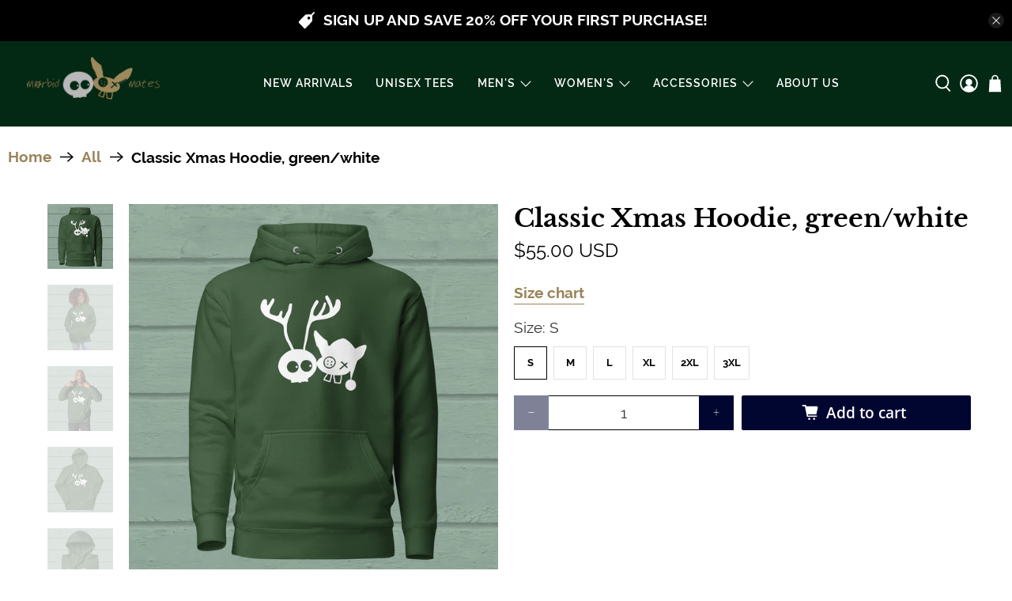

--- FILE ---
content_type: text/javascript; charset=utf-8
request_url: https://www.morbidmates.com/products/classic-xmas-hoodie-green-white.js
body_size: 1952
content:
{"id":8189354508523,"title":"Classic Xmas Hoodie, green\/white","handle":"classic-xmas-hoodie-green-white","description":"\u003cdl class=\"accordion\"\u003e\n\u003cdt\u003e\u003ca class=\"active\" href=\"#\"\u003e\u003csmall class=\"right\"\u003e◄\u003c\/small\u003eDescription\u003c\/a\u003e\u003c\/dt\u003e\n\u003cdd class=\"active\"\u003eWe won't mention that the softest hoodie you'll ever own comes with such a cool design. You won't regret buying this classic streetwear piece of apparel with a convenient pouch pocket and warm hood for chilly evenings.\u003cbr\u003e \u003cbr\u003e • 100% cotton face\u003cbr\u003e • 65% ring-spun cotton, 35% polyester\u003cbr\u003e • Front pouch pocket\u003cbr\u003e • Self-fabric patch on the back\u003cbr\u003e • Matching flat drawstrings\u003cbr\u003e • 3-panel hood\u003c\/dd\u003e\n\u003cdt\u003e\u003ca class=\"active\" href=\"#\"\u003e\u003csmall class=\"right\"\u003e◄\u003c\/small\u003eSizing \u0026amp; Fit\u003c\/a\u003e\u003c\/dt\u003e\n\u003cdd class=\"active\"\u003e\n\u003cp\u003e\u003cmeta charset=\"utf-8\"\u003e\u003cstrong class=\"size-guide-title\"\u003eSize Guide \u003cbr\u003e(to make sure you purchase the right size, click SIZE GUIDE above for more details)\u003c\/strong\u003e\u003c\/p\u003e\n\u003cbr\u003e\n\u003cdiv data-unit-system=\"imperial\" class=\"table-responsive dynamic\"\u003e\n\u003ctable cellpadding=\"5\"\u003e\n\u003ctbody\u003e\n\u003ctr\u003e\n\u003ctd\u003e \u003c\/td\u003e\n\u003ctd\u003e\u003cstrong\u003eCHEST WIDTH (inches)\u003c\/strong\u003e\u003c\/td\u003e\n\u003ctd\u003e\u003cstrong\u003eLENGTH (inches)\u003c\/strong\u003e\u003c\/td\u003e\n\u003c\/tr\u003e\n\u003ctr\u003e\n\u003ctd\u003e\u003cstrong\u003eS\u003c\/strong\u003e\u003c\/td\u003e\n\u003ctd\u003e20\u003c\/td\u003e\n\u003ctd\u003e27\u003c\/td\u003e\n\u003c\/tr\u003e\n\u003ctr\u003e\n\u003ctd\u003e\u003cstrong\u003eM\u003c\/strong\u003e\u003c\/td\u003e\n\u003ctd\u003e21\u003c\/td\u003e\n\u003ctd\u003e28\u003c\/td\u003e\n\u003c\/tr\u003e\n\u003ctr\u003e\n\u003ctd\u003e\u003cstrong\u003eL\u003c\/strong\u003e\u003c\/td\u003e\n\u003ctd\u003e23\u003c\/td\u003e\n\u003ctd\u003e29\u003c\/td\u003e\n\u003c\/tr\u003e\n\u003ctr\u003e\n\u003ctd\u003e\u003cstrong\u003eXL\u003c\/strong\u003e\u003c\/td\u003e\n\u003ctd\u003e25\u003c\/td\u003e\n\u003ctd\u003e30\u003c\/td\u003e\n\u003c\/tr\u003e\n\u003ctr\u003e\n\u003ctd\u003e\u003cstrong\u003e2XL\u003c\/strong\u003e\u003c\/td\u003e\n\u003ctd\u003e26 ½\u003c\/td\u003e\n\u003ctd\u003e31\u003c\/td\u003e\n\u003c\/tr\u003e\n\u003c\/tbody\u003e\n\u003c\/table\u003e\n\u003c\/div\u003e\n\u003cbr\u003e\n\u003cdiv class=\"table-responsive dynamic\" data-unit-system=\"metric\"\u003e\n\u003ctable cellpadding=\"5\"\u003e\n\u003ctbody\u003e\n\u003ctr\u003e\n\u003ctd\u003e \u003c\/td\u003e\n\u003ctd\u003e\u003cstrong\u003eCHEST WIDTH (cm)\u003c\/strong\u003e\u003c\/td\u003e\n\u003ctd\u003e\u003cstrong\u003eLENGTH (cm)\u003c\/strong\u003e\u003c\/td\u003e\n\u003c\/tr\u003e\n\u003ctr\u003e\n\u003ctd\u003e\u003cstrong\u003eS\u003c\/strong\u003e\u003c\/td\u003e\n\u003ctd\u003e50.8\u003c\/td\u003e\n\u003ctd\u003e68.6\u003c\/td\u003e\n\u003c\/tr\u003e\n\u003ctr\u003e\n\u003ctd\u003e\u003cstrong\u003eM\u003c\/strong\u003e\u003c\/td\u003e\n\u003ctd\u003e53.3\u003c\/td\u003e\n\u003ctd\u003e71.1\u003c\/td\u003e\n\u003c\/tr\u003e\n\u003ctr\u003e\n\u003ctd\u003e\u003cstrong\u003eL\u003c\/strong\u003e\u003c\/td\u003e\n\u003ctd\u003e58.4\u003c\/td\u003e\n\u003ctd\u003e73.7\u003c\/td\u003e\n\u003c\/tr\u003e\n\u003ctr\u003e\n\u003ctd\u003e\u003cstrong\u003eXL\u003c\/strong\u003e\u003c\/td\u003e\n\u003ctd\u003e63.5\u003c\/td\u003e\n\u003ctd\u003e76.2\u003c\/td\u003e\n\u003c\/tr\u003e\n\u003ctr\u003e\n\u003ctd\u003e\u003cstrong\u003e2XL\u003c\/strong\u003e\u003c\/td\u003e\n\u003ctd\u003e67.3\u003c\/td\u003e\n\u003ctd\u003e78.7\u003c\/td\u003e\n\u003c\/tr\u003e\n\u003c\/tbody\u003e\n\u003c\/table\u003e\n\u003c\/div\u003e\n\u003c\/dd\u003e\n\u003cdt\u003e\u003ca class=\"active\" href=\"#\"\u003e\u003csmall class=\"right\"\u003e◄\u003c\/small\u003eCare \u0026amp; Maintenance\u003c\/a\u003e\u003c\/dt\u003e\n\u003cdd class=\"active\"\u003e• Machine wash cold, inside-out. \u003cbr\u003e • Gentle cycle with mild detergent and similar colors. \u003cbr\u003e • Use non-chlorine bleach. No fabric softeners. \u003cbr\u003e • Tumble dry low, or hang-dry for longest life. \u003cbr\u003e • Do not dry clean.\u003c\/dd\u003e\n\u003cdt\u003e\u003ca class=\"active\" href=\"#\"\u003e\u003csmall class=\"right\"\u003e◄\u003c\/small\u003eShipping Information\u003c\/a\u003e\u003c\/dt\u003e\n\u003cdd class=\"active\"\u003eThis product is made especially for you as soon as you place an order, which is why it takes us a bit longer to deliver it to you. Making products on demand instead of in bulk helps reduce overproduction, so thank you for making thoughtful purchasing decisions! You'll find estimated delivery dates underneath the checkout button.\u003c\/dd\u003e\n\u003c\/dl\u003e","published_at":"2023-11-27T17:10:00-05:00","created_at":"2023-11-27T17:09:54-05:00","vendor":"morbid mates","type":"hoodie","tags":["christmas","green","holidays","hoodie","hoodies","Hoodies \u0026 Sweatshirts","meta-size-chart-size-chart-mm-hoodie","unisex","Xmas"],"price":5500,"price_min":5500,"price_max":5700,"available":true,"price_varies":true,"compare_at_price":null,"compare_at_price_min":0,"compare_at_price_max":0,"compare_at_price_varies":false,"variants":[{"id":44373517500651,"title":"S","option1":"S","option2":null,"option3":null,"sku":"3464761_16162","requires_shipping":true,"taxable":true,"featured_image":null,"available":true,"name":"Classic Xmas Hoodie, green\/white - S","public_title":"S","options":["S"],"price":5500,"weight":496,"compare_at_price":null,"inventory_management":"shopify","barcode":null,"requires_selling_plan":false,"selling_plan_allocations":[]},{"id":44373517533419,"title":"M","option1":"M","option2":null,"option3":null,"sku":"3464761_16163","requires_shipping":true,"taxable":true,"featured_image":null,"available":true,"name":"Classic Xmas Hoodie, green\/white - M","public_title":"M","options":["M"],"price":5500,"weight":533,"compare_at_price":null,"inventory_management":"shopify","barcode":null,"requires_selling_plan":false,"selling_plan_allocations":[]},{"id":44373517566187,"title":"L","option1":"L","option2":null,"option3":null,"sku":"3464761_16164","requires_shipping":true,"taxable":true,"featured_image":null,"available":true,"name":"Classic Xmas Hoodie, green\/white - L","public_title":"L","options":["L"],"price":5500,"weight":567,"compare_at_price":null,"inventory_management":"shopify","barcode":null,"requires_selling_plan":false,"selling_plan_allocations":[]},{"id":44373517598955,"title":"XL","option1":"XL","option2":null,"option3":null,"sku":"3464761_16165","requires_shipping":true,"taxable":true,"featured_image":null,"available":true,"name":"Classic Xmas Hoodie, green\/white - XL","public_title":"XL","options":["XL"],"price":5500,"weight":610,"compare_at_price":null,"inventory_management":"shopify","barcode":null,"requires_selling_plan":false,"selling_plan_allocations":[]},{"id":44373517631723,"title":"2XL","option1":"2XL","option2":null,"option3":null,"sku":"3464761_16166","requires_shipping":true,"taxable":true,"featured_image":null,"available":true,"name":"Classic Xmas Hoodie, green\/white - 2XL","public_title":"2XL","options":["2XL"],"price":5500,"weight":683,"compare_at_price":null,"inventory_management":"shopify","barcode":null,"requires_selling_plan":false,"selling_plan_allocations":[]},{"id":44373517664491,"title":"3XL","option1":"3XL","option2":null,"option3":null,"sku":"3464761_16167","requires_shipping":true,"taxable":true,"featured_image":null,"available":true,"name":"Classic Xmas Hoodie, green\/white - 3XL","public_title":"3XL","options":["3XL"],"price":5700,"weight":709,"compare_at_price":null,"inventory_management":"shopify","barcode":null,"requires_selling_plan":false,"selling_plan_allocations":[]}],"images":["\/\/cdn.shopify.com\/s\/files\/1\/0626\/0323\/1467\/files\/greenxmashoodie1.jpg?v=1701183149","\/\/cdn.shopify.com\/s\/files\/1\/0626\/0323\/1467\/files\/greenxmashoodie4.jpg?v=1701183155","\/\/cdn.shopify.com\/s\/files\/1\/0626\/0323\/1467\/files\/greenxmashoodie5.jpg?v=1701183155","\/\/cdn.shopify.com\/s\/files\/1\/0626\/0323\/1467\/files\/greenxmashoodie2.jpg?v=1701183155","\/\/cdn.shopify.com\/s\/files\/1\/0626\/0323\/1467\/files\/greenxmashoodie3.jpg?v=1701183155"],"featured_image":"\/\/cdn.shopify.com\/s\/files\/1\/0626\/0323\/1467\/files\/greenxmashoodie1.jpg?v=1701183149","options":[{"name":"Size","position":1,"values":["S","M","L","XL","2XL","3XL"]}],"url":"\/products\/classic-xmas-hoodie-green-white","media":[{"alt":null,"id":33205283225835,"position":1,"preview_image":{"aspect_ratio":1.0,"height":3000,"width":3000,"src":"https:\/\/cdn.shopify.com\/s\/files\/1\/0626\/0323\/1467\/files\/greenxmashoodie1.jpg?v=1701183149"},"aspect_ratio":1.0,"height":3000,"media_type":"image","src":"https:\/\/cdn.shopify.com\/s\/files\/1\/0626\/0323\/1467\/files\/greenxmashoodie1.jpg?v=1701183149","width":3000},{"alt":null,"id":33205283324139,"position":2,"preview_image":{"aspect_ratio":1.0,"height":3000,"width":3000,"src":"https:\/\/cdn.shopify.com\/s\/files\/1\/0626\/0323\/1467\/files\/greenxmashoodie4.jpg?v=1701183155"},"aspect_ratio":1.0,"height":3000,"media_type":"image","src":"https:\/\/cdn.shopify.com\/s\/files\/1\/0626\/0323\/1467\/files\/greenxmashoodie4.jpg?v=1701183155","width":3000},{"alt":null,"id":33205283356907,"position":3,"preview_image":{"aspect_ratio":1.0,"height":3000,"width":3000,"src":"https:\/\/cdn.shopify.com\/s\/files\/1\/0626\/0323\/1467\/files\/greenxmashoodie5.jpg?v=1701183155"},"aspect_ratio":1.0,"height":3000,"media_type":"image","src":"https:\/\/cdn.shopify.com\/s\/files\/1\/0626\/0323\/1467\/files\/greenxmashoodie5.jpg?v=1701183155","width":3000},{"alt":null,"id":33205283258603,"position":4,"preview_image":{"aspect_ratio":1.0,"height":3000,"width":3000,"src":"https:\/\/cdn.shopify.com\/s\/files\/1\/0626\/0323\/1467\/files\/greenxmashoodie2.jpg?v=1701183155"},"aspect_ratio":1.0,"height":3000,"media_type":"image","src":"https:\/\/cdn.shopify.com\/s\/files\/1\/0626\/0323\/1467\/files\/greenxmashoodie2.jpg?v=1701183155","width":3000},{"alt":null,"id":33205283291371,"position":5,"preview_image":{"aspect_ratio":1.0,"height":3000,"width":3000,"src":"https:\/\/cdn.shopify.com\/s\/files\/1\/0626\/0323\/1467\/files\/greenxmashoodie3.jpg?v=1701183155"},"aspect_ratio":1.0,"height":3000,"media_type":"image","src":"https:\/\/cdn.shopify.com\/s\/files\/1\/0626\/0323\/1467\/files\/greenxmashoodie3.jpg?v=1701183155","width":3000}],"requires_selling_plan":false,"selling_plan_groups":[]}